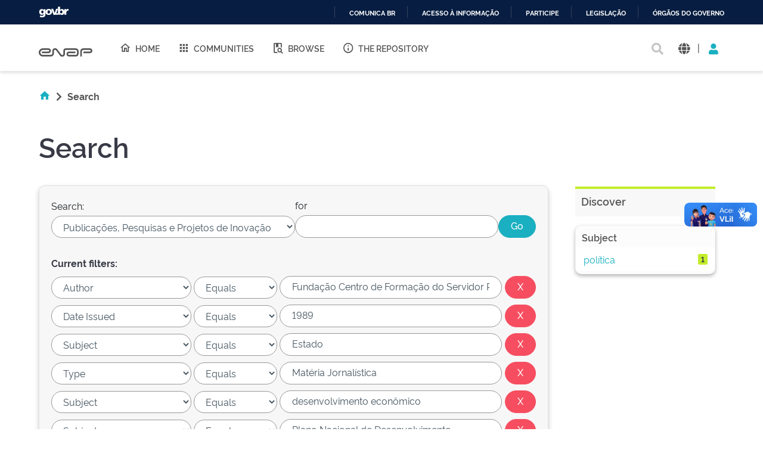

--- FILE ---
content_type: text/html;charset=UTF-8
request_url: https://repositorio.enap.gov.br/handle/1/1/simple-search?query=&sort_by=score&order=desc&rpp=10&filter_field_1=author&filter_type_1=equals&filter_value_1=Funda%C3%A7%C3%A3o+Centro+de+Forma%C3%A7%C3%A3o+do+Servidor+P%C3%BAblico+%28Brasil%29&filter_field_2=dateIssued&filter_type_2=equals&filter_value_2=1989&filter_field_3=subject&filter_type_3=equals&filter_value_3=Estado&filter_field_4=type&filter_type_4=equals&filter_value_4=Mat%C3%A9ria+Jornal%C3%ADstica&filter_field_5=subject&filter_type_5=equals&filter_value_5=desenvolvimento+econ%C3%B4mico&etal=0&filtername=subject&filterquery=Plano+Nacional+de+Desenvolvimento&filtertype=equals
body_size: 14119
content:





















<!DOCTYPE html>
<html>
  <head>
    <title>Repositório Institucional da ENAP: Search</title>
    <meta http-equiv="Content-Type" content="text/html; charset=UTF-8" />
    <meta http-equiv="Content-Language" content="en">
    <meta name="Generator" content="DSpace 6.3" />
    <meta name="viewport" content="width=device-width, initial-scale=1.0">
    <link rel="shortcut icon" href="/favicon.ico" type="image/x-icon"/>
    <link rel="stylesheet" href="/assets/vendor/bootstrap/css/bootstrap.min.css" type="text/css" />
    <link rel="stylesheet" href="/static/css/jquery-ui-1.10.3.custom/redmond/jquery-ui-1.10.3.custom.css" type="text/css" />
    <!-- <link rel="stylesheet" href="/static/css/bootstrap/bootstrap.min.css" type="text/css" /> -->
    
    
    <link rel="stylesheet" href="/assets/css/style.min.css" type="text/css" />
    
      <link rel="search" type="application/opensearchdescription+xml" href="/open-search/description.xml" title="DSpace"/>
    
    


    
    
        <script>
            (function(i,s,o,g,r,a,m){i['GoogleAnalyticsObject']=r;i[r]=i[r]||function(){
            (i[r].q=i[r].q||[]).push(arguments)},i[r].l=1*new Date();a=s.createElement(o),
            m=s.getElementsByTagName(o)[0];a.async=1;a.src=g;m.parentNode.insertBefore(a,m)
            })(window,document,'script','//www.google-analytics.com/analytics.js','ga');

            ga('create', 'UA-45739004-1', 'auto');
            ga('send', 'pageview');
        </script>
    


    
      <script type="text/javascript">
	var jQ = jQuery.noConflict();
	jQ(document).ready(function() {
		jQ( "#spellCheckQuery").click(function(){
			jQ("#query").val(jQ(this).attr('data-spell'));
			jQ("#main-query-submit").click();
		});
		jQ( "#filterquery" )
			.autocomplete({
				source: function( request, response ) {
					jQ.ajax({
						url: "/json/discovery/autocomplete?query=&filter_field_1=author&filter_type_1=equals&filter_value_1=Funda%C3%A7%C3%A3o+Centro+de+Forma%C3%A7%C3%A3o+do+Servidor+P%C3%BAblico+%28Brasil%29&filter_field_2=dateIssued&filter_type_2=equals&filter_value_2=1989&filter_field_3=subject&filter_type_3=equals&filter_value_3=Estado&filter_field_4=type&filter_type_4=equals&filter_value_4=Mat%C3%A9ria+Jornal%C3%ADstica&filter_field_5=subject&filter_type_5=equals&filter_value_5=desenvolvimento+econ%C3%B4mico&filter_field_6=subject&filter_type_6=equals&filter_value_6=Plano+Nacional+de+Desenvolvimento",
						dataType: "json",
						cache: false,
						data: {
							auto_idx: jQ("#filtername").val(),
							auto_query: request.term,
							auto_sort: 'count',
							auto_type: jQ("#filtertype").val(),
							location: '1/1'	
						},
						success: function( data ) {
							response( jQ.map( data.autocomplete, function( item ) {
								var tmp_val = item.authorityKey;
								if (tmp_val == null || tmp_val == '')
								{
									tmp_val = item.displayedValue;
								}
								return {
									label: item.displayedValue + " (" + item.count + ")",
									value: tmp_val
								};
							}))			
						}
					})
				}
			});
	});
	function validateFilters() {
		return document.getElementById("filterquery").value.length > 0;
	}
</script>
      
    

    <!-- HTML5 shim and Respond.js IE8 support of HTML5 elements and media queries -->
    <!--[if lt IE 9]>
    <script src="/static/js/html5shiv.js"></script>
    <script src="/static/js/respond.min.js"></script>
    <![endif]-->
  </head>
  <body class="site">
    <!-- site preloader start -->
    <div class="page-loader">
      <div class="loader-in"></div>
    </div>
    <!-- site preloader end -->
    <div id="barra-brasil" style="background:#7F7F7F; height: 20px; padding:0 0 0 10px;display:block;">
      <ul id="menu-barra-temp" style="list-style:none;">
        <li style="display:inline; float:left;padding-right:10px; margin-right:10px; border-right:1px solid #EDEDED">
            <a href="http://brasil.gov.br" style="font-family:sans,sans-serif; text-decoration:none; color:white;">Portal do Governo Brasileiro</a>
        </li>
      </ul>
    </div>
    <a class="sr-only" href="#content">Skip navigation</a>
    <header class="header">
      <div class="container-fluid">
        <div class="row">
          <div class="d-flex-row col-lg-8">
            <div class="logo">
              <h1>
                <a href="http://gov.br/enap" target="_blank">
                  <svg width="90" height="20" viewBox="0 0 1081 172" fill="none" xmlns="http://www.w3.org/2000/svg">
                    <path d="M472.676 171.052C464.006 171.038 455.46 168.99 447.725 165.074C439.989 161.157 433.28 155.481 428.135 148.5L348.132 42.3115C345.164 38.3587 341.028 35.4406 336.309 33.9707C331.591 32.5008 326.529 32.5538 321.842 34.1221C317.156 35.6904 313.081 38.6945 310.197 42.7086C307.313 46.7226 305.765 51.5429 305.772 56.4862V103.199C305.755 120.324 298.946 136.743 286.839 148.852C274.733 160.961 258.318 167.772 241.197 167.789H80.8827C59.3103 167.436 38.7409 158.616 23.6103 143.232C8.47962 127.848 0 107.132 0 85.552C0 63.9716 8.47962 43.2557 23.6103 27.8716C38.7409 12.4875 59.3103 3.66789 80.8827 3.3146H196.325C205.897 3.33313 215.249 6.18517 223.204 11.5113C231.158 16.8375 237.358 24.3995 241.023 33.2443C244.688 42.0892 245.653 51.8212 243.798 61.214C241.942 70.6068 237.349 79.2401 230.596 86.0259C226.114 90.5513 220.779 94.1421 214.9 96.5904C209.021 99.0387 202.715 100.296 196.347 100.289V100.289H63.4055V67.4424H196.369C200.438 67.29 204.289 65.5661 207.113 62.6331C209.938 59.7 211.516 55.786 211.516 51.7135C211.516 47.641 209.938 43.7271 207.113 40.794C204.289 37.8609 200.438 36.1371 196.369 35.9847H80.8606C67.9219 36.2579 55.6051 41.5909 46.5511 50.8402C37.4971 60.0896 32.4265 72.5191 32.4265 85.4638C32.4265 98.4085 37.4971 110.838 46.5511 120.087C55.6051 129.337 67.9219 134.67 80.8606 134.943H241.175C249.612 134.931 257.7 131.574 263.666 125.607C269.631 119.639 272.988 111.549 273 103.111V56.4862C272.961 44.6449 276.656 33.0928 283.559 23.4728C290.462 13.8528 300.221 6.65464 311.45 2.90201C322.678 -0.850611 334.803 -0.966652 346.101 2.57039C357.4 6.10744 367.295 13.1175 374.381 22.6036L454.384 128.792C457.348 132.741 461.478 135.657 466.19 137.128C470.903 138.6 475.958 138.552 480.642 136.992C485.325 135.432 489.4 132.439 492.29 128.436C495.179 124.432 496.737 119.622 496.743 114.684V48.5501C496.761 36.5662 501.529 25.0784 510.003 16.6065C518.477 8.13462 529.965 3.37035 541.946 3.35869H744.84C760.46 3.39947 775.427 9.62679 786.467 20.6781C797.508 31.7294 803.722 46.7049 803.751 62.328V108.776C803.734 124.422 797.512 139.422 786.452 150.485C775.391 161.549 760.394 167.772 744.752 167.789H608.108C594.989 167.514 582.501 162.108 573.32 152.731C564.139 143.354 558.998 130.752 558.998 117.627C558.998 104.502 564.139 91.9 573.32 82.5226C582.501 73.1453 594.989 67.7395 608.108 67.4644H739.617V100.245H608.196C603.584 100.245 599.161 102.077 595.9 105.339C592.639 108.601 590.807 113.025 590.807 117.638C590.807 122.251 592.639 126.675 595.9 129.937C599.161 133.199 603.584 135.031 608.196 135.031H744.84C751.8 135.025 758.473 132.257 763.395 127.335C768.316 122.412 771.083 115.737 771.089 108.776V62.328C771.083 55.3665 768.316 48.6918 763.395 43.7693C758.473 38.8468 751.8 36.0787 744.84 36.0729H541.858C540.221 36.0729 538.6 36.3958 537.087 37.0231C535.575 37.6504 534.202 38.5698 533.045 39.7287C531.888 40.8876 530.972 42.2633 530.347 43.777C529.723 45.2906 529.403 46.9126 529.406 48.5501V114.684C529.507 126.51 525.835 138.06 518.922 147.654C512.009 157.249 502.217 164.387 490.969 168.032C485.074 170.018 478.897 171.037 472.676 171.052V171.052Z" fill="#555"></path>
                    <path d="M869.209 167.591H836.414V63.2096C836.432 47.3298 842.746 32.1054 853.972 20.8767C865.198 9.64795 880.419 3.33196 896.295 3.31445H1032.3C1045.16 3.31445 1057.49 8.42406 1066.59 17.5192C1075.68 26.6144 1080.79 38.9501 1080.79 51.8126C1080.79 64.6751 1075.68 77.0108 1066.59 86.1059C1057.49 95.2011 1045.16 100.311 1032.3 100.311V100.311H900.703V67.4422H1032.3C1036.47 67.4364 1040.46 65.7785 1043.4 62.8321C1046.35 59.8857 1048.01 55.8912 1048.01 51.7244C1047.99 47.5691 1046.33 43.5915 1043.38 40.6594C1040.44 37.7273 1036.45 36.0785 1032.3 36.0727H896.295C889.109 36.0902 882.223 38.9563 877.146 44.0429C872.069 49.1296 869.214 56.0219 869.209 63.2096V167.591Z" fill="#555"></path>
                  </svg>
                </a>
              </h1>
            </div>
            
            <nav class="navigation top-nav mega-menu">
              
























<ul class="">
  <li class="">
    <a href="/">
      <i class="mdi mdi-home-outline"></i>
      Home
    </a>
  </li>
  <li class="">
    <a href="/community-list">
      <i class="mdi mdi-apps"></i>
      Communities
    </a>
  </li>
  <li class="selected"><a href="#"><i class="mdi mdi-book-search-outline"></i>Browse</a>
    <ul class="sub-menu">
      
			
				  <li><a href="/browse?type=title">Title</a></li>
				
				  <li><a href="/browse?type=author">Author</a></li>
				
				  <li><a href="/browse?type=subject">Subject</a></li>
				
				  <li><a href="/browse?type=dateissued">Issue Date</a></li>
				
				  <li><a href="/browse?type=type">Type</a></li>
				
				  <li><a href="/browse?type=language">Language</a></li>
				
				  <li><a href="/browse?type=classification">Subject</a></li>
				
				  <li><a href="/browse?type=intendedenduserrole">Target Audience</a></li>
				
				  <li><a href="/browse?type=ods">ODS</a></li>
				
				  <li><a href="/browse?type=dimensao">Dimension</a></li>
				
				  <li><a href="/browse?type=spatial">Location</a></li>
				
			
    </ul>
  </li>
  <li class="">
    <a href="/sobre">
      <i class="mdi mdi-information-outline"></i>
      The Repository
    </a>
  </li>
</ul>

       <nav class="collapse navbar-collapse bs-navbar-collapse" role="navigation">

 
       <div class="nav navbar-nav navbar-right">
		<ul class="nav navbar-nav navbar-right">
         <li class="dropdown">
         
             <a href="#" class="dropdown-toggle" data-toggle="dropdown"><span class="glyphicon glyphicon-user"></span> Sign on to: <b class="caret"></b></a>
	             
             <ul class="dropdown-menu">
               <li><a href="/mydspace">My DSpace</a></li>
               <li><a href="/subscribe">Receive email<br/>updates</a></li>
               <li><a href="/profile">Edit Profile</a></li>

		
             </ul>
           </li>
          </ul>
          
	
	<form method="get" action="/simple-search" class="navbar-form navbar-right">
	    <div class="form-group">
          <input type="text" class="form-control" placeholder="Search&nbsp;DSpace" name="query" id="tequery" size="25"/>
        </div>
        <button type="submit" class="btn btn-primary"><span class="glyphicon glyphicon-search"></span></button>

	</form></div>
    </nav>

            </nav>
            
          </div>
          <div class="actions-header col-lg-4">
            <div class="search top-search">
              <a href="#">
                <i class="fas fa-search"></i>
              </a>
              <div class="search-box">
                <div class="search-input">
                  <form method="get" action="/simple-search" class="" role="search">
                    <input type="text" name="searchword" id="mod-search-searchword" placeholder="Search&nbsp;DSpace">
                    <button onclick="this.form.searchword.focus();"><i class="fas fa-search"></i></button>
                  </form>
                </div>
              </div>
            </div>
            
              <div class="dropdown language">
                <a title="Language" class="dropdown-toggle" href="#" role="button" id="language" data-toggle="dropdown" aria-haspopup="true" aria-expanded="false">
                  <i class="fas fa-globe"></i>
                </a>
                <div class="dropdown-menu" aria-labelledby="language">
                
                    <a title="English" class="dropdown-item" onclick="javascript:document.repost.locale.value='en';
                    document.repost.submit();" href="http://repositorio.enap.gov.br/handle/1/1/simple-search?locale=en">
                      <img src="/assets/images/en.png" alt="English">
                    </a>
                  
                    <a title="português" class="dropdown-item" onclick="javascript:document.repost.locale.value='pt_BR';
                    document.repost.submit();" href="http://repositorio.enap.gov.br/handle/1/1/simple-search?locale=pt_BR">
                      <img src="/assets/images/pt_BR.png" alt="português">
                    </a>
                  
                </div>
              </div>
              
            <span class="separator">|</span>
            <div class="login">
              
                <a href="" class="nav-link dropdown-toggle" id="navbarLogin" data-toggle="dropdown" aria-haspopup="true" aria-expanded="false"><i class="fas fa-user"></i></a>
              
              <div class="dropdown-menu dropdown-primary" aria-labelledby="navbarLogin">
                <a class="dropdown-item" href="/mydspace">My DSpace</a>
                
                <a class="dropdown-item" href="/profile">Edit Profile</a>
                
              </div>
            </div>
          </div>
        </div>
      </div>
    </header>
    <main id="content" class="wrapper main" role="main">
      
      
        <div class="container-fluid">
            



  




<div class="breadcrumbs pt-5 pb-5">
  <ul itemscope="" itemtype="https://schema.org/BreadcrumbList" class="">
    <li>
      <a href="/"><i class="mdi mdi-home"></i> <i class="fas fa-chevron-right px-2"></i></a>
    </li>
  
    <li class="breadcrumb-item bold">Search</li>
  </ul>
</div>
        </div>
      
      
      <div id="conteudo" class="containesr">
      	
        
            
            <div class="container-fluid">
                <div class="row">
                  <div id="content" class="col-lg-8 col-xl-9 internas mb-5">
            
        
      





































	<div class="discovery-search pb-60">
		<div class="page-header pt-3 pb-5">
			<h1>Search</h1>
		</div>
		<div class="discovery-search-form card panel-default">
			
			<div class="discovery-query card-header">
				<form action="simple-search" method="get">
					<div class="simple-search mb-5">
						<div class="tlocation">
							<label for="tlocation">
								Search:
							</label>
							<select class="form-control bde-input" name="location" id="tlocation">
								
									<option value="/">All of DSpace</option>
								
									<option value="1/1" selected="selected">
											Publicações, Pesquisas e Projetos de Inovação
									</option>
								
									<option value="1/214" >
											Publicações sobre Finanças Públicas
									</option>
								
									<option value="1/205" >
											Publicações sobre Gestão Pública
									</option>
								
									<option value="1/177" >
											Revista do Serviço Público
									</option>
								
									<option value="1/7935" >
											Colaboratório de Inovação Cidadã para o Desenvolvimento Social (CLIC)
									</option>
								
							</select>
						</div>
						<div class="query">
							<label for="query">for</label>
							<input class="form-control bde-input" type="text" size="50" id="query" name="query" value=""/>
						</div>
						<input type="submit" id="main-query-submit" class="btn-primary" value="Go" />
						                  
						<input type="hidden" value="10" name="rpp" />
						<input type="hidden" value="score" name="sort_by" />
						<input type="hidden" value="desc" name="order" />
					</div>
					                                
						<div class="discovery-search-appliedFilters">
							<span><b>Current filters:</b></span>
							
								<div class="filter-line mt-3">
									<select class="form-control bde-input" id="filter_field_1" name="filter_field_1">
										
											<option value="title">Title
											</option>
										
											<option value="author" selected="selected">Author
											</option>
										
											<option value="subject">Subject
											</option>
										
											<option value="dateIssued">Date Issued
											</option>
										
											<option value="language">Language
											</option>
										
											<option value="location">Country
											</option>
										
											<option value="type">Type
											</option>
										
											<option value="classification">Thematic Classification
											</option>
										
											<option value="educationalpublic">Target Audience
											</option>
										
											<option value="rights">License and Terms of Use
											</option>
										
									</select>
									<select class="form-control bde-input" id="filter_type_1" name="filter_type_1">
										
												<option value="equals" selected="selected">Equals</option>
										
												<option value="contains">Contains</option>
										
												<option value="authority">ID</option>
										
												<option value="notequals">Not Equals</option>
										
												<option value="notcontains">Not Contains</option>
										
												<option value="notauthority">Not ID</option>
										
									</select>
									<input class="form-control bde-input" type="text" id="filter_value_1" name="filter_value_1" value="Fundação&#x20;Centro&#x20;de&#x20;Formação&#x20;do&#x20;Servidor&#x20;Público&#x20;(Brasil)" size="35"/>
									<input class="btn-danger" type="submit" id="submit_filter_remove_1" name="submit_filter_remove_1" value="X" />
								</div>
							
								<div class="filter-line mt-3">
									<select class="form-control bde-input" id="filter_field_2" name="filter_field_2">
										
											<option value="title">Title
											</option>
										
											<option value="author">Author
											</option>
										
											<option value="subject">Subject
											</option>
										
											<option value="dateIssued" selected="selected">Date Issued
											</option>
										
											<option value="language">Language
											</option>
										
											<option value="location">Country
											</option>
										
											<option value="type">Type
											</option>
										
											<option value="classification">Thematic Classification
											</option>
										
											<option value="educationalpublic">Target Audience
											</option>
										
											<option value="rights">License and Terms of Use
											</option>
										
									</select>
									<select class="form-control bde-input" id="filter_type_2" name="filter_type_2">
										
												<option value="equals" selected="selected">Equals</option>
										
												<option value="contains">Contains</option>
										
												<option value="authority">ID</option>
										
												<option value="notequals">Not Equals</option>
										
												<option value="notcontains">Not Contains</option>
										
												<option value="notauthority">Not ID</option>
										
									</select>
									<input class="form-control bde-input" type="text" id="filter_value_2" name="filter_value_2" value="1989" size="35"/>
									<input class="btn-danger" type="submit" id="submit_filter_remove_2" name="submit_filter_remove_2" value="X" />
								</div>
							
								<div class="filter-line mt-3">
									<select class="form-control bde-input" id="filter_field_3" name="filter_field_3">
										
											<option value="title">Title
											</option>
										
											<option value="author">Author
											</option>
										
											<option value="subject" selected="selected">Subject
											</option>
										
											<option value="dateIssued">Date Issued
											</option>
										
											<option value="language">Language
											</option>
										
											<option value="location">Country
											</option>
										
											<option value="type">Type
											</option>
										
											<option value="classification">Thematic Classification
											</option>
										
											<option value="educationalpublic">Target Audience
											</option>
										
											<option value="rights">License and Terms of Use
											</option>
										
									</select>
									<select class="form-control bde-input" id="filter_type_3" name="filter_type_3">
										
												<option value="equals" selected="selected">Equals</option>
										
												<option value="contains">Contains</option>
										
												<option value="authority">ID</option>
										
												<option value="notequals">Not Equals</option>
										
												<option value="notcontains">Not Contains</option>
										
												<option value="notauthority">Not ID</option>
										
									</select>
									<input class="form-control bde-input" type="text" id="filter_value_3" name="filter_value_3" value="Estado" size="35"/>
									<input class="btn-danger" type="submit" id="submit_filter_remove_3" name="submit_filter_remove_3" value="X" />
								</div>
							
								<div class="filter-line mt-3">
									<select class="form-control bde-input" id="filter_field_4" name="filter_field_4">
										
											<option value="title">Title
											</option>
										
											<option value="author">Author
											</option>
										
											<option value="subject">Subject
											</option>
										
											<option value="dateIssued">Date Issued
											</option>
										
											<option value="language">Language
											</option>
										
											<option value="location">Country
											</option>
										
											<option value="type" selected="selected">Type
											</option>
										
											<option value="classification">Thematic Classification
											</option>
										
											<option value="educationalpublic">Target Audience
											</option>
										
											<option value="rights">License and Terms of Use
											</option>
										
									</select>
									<select class="form-control bde-input" id="filter_type_4" name="filter_type_4">
										
												<option value="equals" selected="selected">Equals</option>
										
												<option value="contains">Contains</option>
										
												<option value="authority">ID</option>
										
												<option value="notequals">Not Equals</option>
										
												<option value="notcontains">Not Contains</option>
										
												<option value="notauthority">Not ID</option>
										
									</select>
									<input class="form-control bde-input" type="text" id="filter_value_4" name="filter_value_4" value="Matéria&#x20;Jornalística" size="35"/>
									<input class="btn-danger" type="submit" id="submit_filter_remove_4" name="submit_filter_remove_4" value="X" />
								</div>
							
								<div class="filter-line mt-3">
									<select class="form-control bde-input" id="filter_field_5" name="filter_field_5">
										
											<option value="title">Title
											</option>
										
											<option value="author">Author
											</option>
										
											<option value="subject" selected="selected">Subject
											</option>
										
											<option value="dateIssued">Date Issued
											</option>
										
											<option value="language">Language
											</option>
										
											<option value="location">Country
											</option>
										
											<option value="type">Type
											</option>
										
											<option value="classification">Thematic Classification
											</option>
										
											<option value="educationalpublic">Target Audience
											</option>
										
											<option value="rights">License and Terms of Use
											</option>
										
									</select>
									<select class="form-control bde-input" id="filter_type_5" name="filter_type_5">
										
												<option value="equals" selected="selected">Equals</option>
										
												<option value="contains">Contains</option>
										
												<option value="authority">ID</option>
										
												<option value="notequals">Not Equals</option>
										
												<option value="notcontains">Not Contains</option>
										
												<option value="notauthority">Not ID</option>
										
									</select>
									<input class="form-control bde-input" type="text" id="filter_value_5" name="filter_value_5" value="desenvolvimento&#x20;econômico" size="35"/>
									<input class="btn-danger" type="submit" id="submit_filter_remove_5" name="submit_filter_remove_5" value="X" />
								</div>
							
								<div class="filter-line mt-3">
									<select class="form-control bde-input" id="filter_field_6" name="filter_field_6">
										
											<option value="title">Title
											</option>
										
											<option value="author">Author
											</option>
										
											<option value="subject" selected="selected">Subject
											</option>
										
											<option value="dateIssued">Date Issued
											</option>
										
											<option value="language">Language
											</option>
										
											<option value="location">Country
											</option>
										
											<option value="type">Type
											</option>
										
											<option value="classification">Thematic Classification
											</option>
										
											<option value="educationalpublic">Target Audience
											</option>
										
											<option value="rights">License and Terms of Use
											</option>
										
									</select>
									<select class="form-control bde-input" id="filter_type_6" name="filter_type_6">
										
												<option value="equals" selected="selected">Equals</option>
										
												<option value="contains">Contains</option>
										
												<option value="authority">ID</option>
										
												<option value="notequals">Not Equals</option>
										
												<option value="notcontains">Not Contains</option>
										
												<option value="notauthority">Not ID</option>
										
									</select>
									<input class="form-control bde-input" type="text" id="filter_value_6" name="filter_value_6" value="Plano&#x20;Nacional&#x20;de&#x20;Desenvolvimento" size="35"/>
									<input class="btn-danger" type="submit" id="submit_filter_remove_6" name="submit_filter_remove_6" value="X" />
								</div>
							
						</div>
					
					<div class="simple-search-footer mt-5 mb-3">
						<a class="btn-success" href="/simple-search">Start a new search</a>	
					</div>
				</form>
			</div>
			
				<div class="discovery-search-filters card-body">
					<h5>Add filters:</h5>
					<p class="discovery-search-filters-hint">Use filters to refine the search results.</p>
					<form action="simple-search" method="get">
						<div class="filter-add mt-3">
							<input type="hidden" value="1&#x2F;1" name="location" />
							<input type="hidden" value="" name="query" />
							
									<input type="hidden" id="filter_field_1" name="filter_field_1" value="author" />
									<input type="hidden" id="filter_type_1" name="filter_type_1" value="equals" />
									<input type="hidden" id="filter_value_1" name="filter_value_1" value="Fundação&#x20;Centro&#x20;de&#x20;Formação&#x20;do&#x20;Servidor&#x20;Público&#x20;(Brasil)" />
								
									<input type="hidden" id="filter_field_2" name="filter_field_2" value="dateIssued" />
									<input type="hidden" id="filter_type_2" name="filter_type_2" value="equals" />
									<input type="hidden" id="filter_value_2" name="filter_value_2" value="1989" />
								
									<input type="hidden" id="filter_field_3" name="filter_field_3" value="subject" />
									<input type="hidden" id="filter_type_3" name="filter_type_3" value="equals" />
									<input type="hidden" id="filter_value_3" name="filter_value_3" value="Estado" />
								
									<input type="hidden" id="filter_field_4" name="filter_field_4" value="type" />
									<input type="hidden" id="filter_type_4" name="filter_type_4" value="equals" />
									<input type="hidden" id="filter_value_4" name="filter_value_4" value="Matéria&#x20;Jornalística" />
								
									<input type="hidden" id="filter_field_5" name="filter_field_5" value="subject" />
									<input type="hidden" id="filter_type_5" name="filter_type_5" value="equals" />
									<input type="hidden" id="filter_value_5" name="filter_value_5" value="desenvolvimento&#x20;econômico" />
								
									<input type="hidden" id="filter_field_6" name="filter_field_6" value="subject" />
									<input type="hidden" id="filter_type_6" name="filter_type_6" value="equals" />
									<input type="hidden" id="filter_value_6" name="filter_value_6" value="Plano&#x20;Nacional&#x20;de&#x20;Desenvolvimento" />
								
							<select class="form-control bde-input" id="filtername" name="filtername">
								<option value="title">Title</option>
								<option value="author">Author</option>
								<option value="subject">Subject</option>
								<option value="dateIssued">Date Issued</option>
								<option value="language">Language</option>
								<option value="location">Country</option>
								<option value="type">Type</option>
								<option value="classification">Thematic Classification</option>
								<option value="educationalpublic">Target Audience</option>
								<option value="rights">License and Terms of Use</option>
								
							</select>
							<select class="form-control bde-input" id="filtertype" name="filtertype">
								<option value="equals">Equals</option>
								<option value="contains">Contains</option>
								<option value="authority">ID</option>
								<option value="notequals">Not Equals</option>
								<option value="notcontains">Not Contains</option>
								<option value="notauthority">Not ID</option>
								
							</select>
							<input class="form-control bde-input" type="text" id="filterquery" name="filterquery" size="37" required="required" />
							<input type="hidden" value="10" name="rpp" />
							<input type="hidden" value="score" name="sort_by" />
							<input type="hidden" value="desc" name="order" />
							<button title="Add" class="btn-success" type="submit" value="" onclick="return validateFilters()" /><i class="fas fa-plus"></i></button>
							
						</div> 
					</form>
				</div>        
			
			
			<div class="discovery-pagination-controls card-footer">
				<form action="simple-search" method="get">
					<div class="filter-controls">
						<input type="hidden" value="1&#x2F;1" name="location" />
						<input type="hidden" value="" name="query" />
						
								<input type="hidden" id="filter_field_1" name="filter_field_1" value="author" />
								<input type="hidden" id="filter_type_1" name="filter_type_1" value="equals" />
								<input type="hidden" id="filter_value_1" name="filter_value_1" value="Fundação&#x20;Centro&#x20;de&#x20;Formação&#x20;do&#x20;Servidor&#x20;Público&#x20;(Brasil)" />
							
								<input type="hidden" id="filter_field_2" name="filter_field_2" value="dateIssued" />
								<input type="hidden" id="filter_type_2" name="filter_type_2" value="equals" />
								<input type="hidden" id="filter_value_2" name="filter_value_2" value="1989" />
							
								<input type="hidden" id="filter_field_3" name="filter_field_3" value="subject" />
								<input type="hidden" id="filter_type_3" name="filter_type_3" value="equals" />
								<input type="hidden" id="filter_value_3" name="filter_value_3" value="Estado" />
							
								<input type="hidden" id="filter_field_4" name="filter_field_4" value="type" />
								<input type="hidden" id="filter_type_4" name="filter_type_4" value="equals" />
								<input type="hidden" id="filter_value_4" name="filter_value_4" value="Matéria&#x20;Jornalística" />
							
								<input type="hidden" id="filter_field_5" name="filter_field_5" value="subject" />
								<input type="hidden" id="filter_type_5" name="filter_type_5" value="equals" />
								<input type="hidden" id="filter_value_5" name="filter_value_5" value="desenvolvimento&#x20;econômico" />
							
								<input type="hidden" id="filter_field_6" name="filter_field_6" value="subject" />
								<input type="hidden" id="filter_type_6" name="filter_type_6" value="equals" />
								<input type="hidden" id="filter_value_6" name="filter_value_6" value="Plano&#x20;Nacional&#x20;de&#x20;Desenvolvimento" />
							
						<div class="filter-controls-rpp">
							<label for="rpp">Results/Page</label>
							<select class="form-control bde-input" name="rpp" id="rpp">
								
									<option value="5" >5</option>
								
									<option value="10" selected="selected">10</option>
								
									<option value="15" >15</option>
								
									<option value="20" >20</option>
								
									<option value="25" >25</option>
								
									<option value="30" >30</option>
								
									<option value="35" >35</option>
								
									<option value="40" >40</option>
								
									<option value="45" >45</option>
								
									<option value="50" >50</option>
								
									<option value="55" >55</option>
								
									<option value="60" >60</option>
								
									<option value="65" >65</option>
								
									<option value="70" >70</option>
								
									<option value="75" >75</option>
								
									<option value="80" >80</option>
								
									<option value="85" >85</option>
								
									<option value="90" >90</option>
								
									<option value="95" >95</option>
								
									<option value="100" >100</option>
								
							</select>
						</div>
						
							<div class="filter-controls-sort">
								<label for="sort_by">Sort items by</label>
								<select class="form-control bde-input" name="sort_by" id="sort_by">
									<option value="score">Relevance</option>
									
										<option value="dc.title_sort" >Title</option>
									
										<option value="dc.date.issued_dt" >Issue Date</option>
									
								</select>
							</div>
						
						<div class="filter-controls-order">
							<label for="order">In order</label>
							<select class="form-control bde-input" name="order" id="order">
								<option value="ASC" >Ascending</option>
								<option value="DESC" selected="selected">Descending</option>
							</select>
						</div>
						<div class="filter-controls-etal">
							<label for="etal">Authors/record</label>
							<select class="form-control bde-input" name="etal" id="etal">
								
								<option value="0" selected="selected">All</option>
								
												<option value="1" >1</option>
											
												<option value="5" >5</option>
											
												<option value="10" >10</option>
											
												<option value="15" >15</option>
											
												<option value="20" >20</option>
											
												<option value="25" >25</option>
											
												<option value="30" >30</option>
											
												<option value="35" >35</option>
											
												<option value="40" >40</option>
											
												<option value="45" >45</option>
											
												<option value="50" >50</option>
											
							</select>
						</div>
						<input class="btn-primary" type="submit" name="submit_search" value="Update" />
						
					</div>
				</form>
			</div>
		</div>
			
		
			<div class="discovery-result-results mt-5">
				

				
				
					
				<div class="results">
					<p>
						Results 1-1 of 1 (Search time: 0.002 seconds).
					</p>
				</div>
				
					<div class="card panel-info">
						<div class="card-header">Item hits:</div>
						<div class="table-responsive bde-table">
<table align="center" class="table table-striped" summary="This table browses all dspace content">
<colgroup><col width="80" /><col width="130" /><col width="60%" /><col width="40%" /></colgroup>
<tr class="bde-table-theader white-text">
<th id="t1" class="oddRowEvenCol">Preview</th><th id="t2" class="oddRowOddCol">Issue Date</th><th id="t3" class="oddRowEvenCol">Title</th><th id="t4" class="oddRowOddCol">Author(s)</th></tr><tr><td headers="t1" ><a href="/handle/1/2608" /><img src="/retrieve/d821cddb-31a7-4e1a-bb2c-1e3272364eea/1989%20RSP%20ano.44%20v.117%20n.1%20jun-set%20p.85-86.pdf.jpg" alt="1989 RSP ano.44 v.117 n.1 jun-set p.85-86.pdf.jpg" width="50.0" height="80.0"/ border="0"></a></td><td headers="t2" ><em>1989-06</em></td><td headers="t3" ><a href="/handle/1/2608">Resenha:&#x20;LESSA,&#x20;Carlos.&#x20;A&#x20;estratégia&#x20;de&#x20;desenvolvimento:&#x20;sonho&#x20;e&#x20;fracasso.&#x20;Brasília,&#x20;FUNCEP,&#x20;1988,&#x20;235&#x20;p.</a></td><td headers="t4" ><em><a href="/browse?type=author&amp;value=Funda%C3%A7%C3%A3o+Centro+de+Forma%C3%A7%C3%A3o+do+Servidor+P%C3%BAblico+%28Brasil%29">Fundação&#x20;Centro&#x20;de&#x20;Formação&#x20;do&#x20;Servidor&#x20;Público&#x20;(Brasil)</a></em></td></tr>
</table>
</div>

					</div>
				
			</div>
			<div class="discovery-result-pagination">
				
				<ul class="pagination">
					
						<li class="disabled"><span>previous</span></li>
					
						<li class="active"><span>1</span></li>
						
						<li class="disabled"><span>next</span></li>
					
				</ul>
				<!-- give a content to the div -->
			</div>
			
			
		
	</div>
	












            
                  </div>
                  
                  <div id="navigation" class="col-lg-4 col-xl-3 mt-5">
                    <section id="navigation-section" class="sidebar pt-80 pb-60">
                        
		
			<div class="facets-search col-md-12">
				<div class="facets-title mb-4">
					<h4 class="facets">
						Discover
					</h4>
				</div>
				<div id="facets" class="facetsBox row">

					
				
					<div id="facet_subject" class="facet col-md-12">
						<div class="box">
							<div class="facetName"><h5>Subject</h5></div>
							<ul class="list mb-2">
								
										<li class="list-group-item list-item">
											<a href="/handle/1/1/simple-search?query=&amp;sort_by=score&amp;order=desc&amp;rpp=10&amp;filter_field_1=author&amp;filter_type_1=equals&amp;filter_value_1=Funda%C3%A7%C3%A3o+Centro+de+Forma%C3%A7%C3%A3o+do+Servidor+P%C3%BAblico+%28Brasil%29&amp;filter_field_2=dateIssued&amp;filter_type_2=equals&amp;filter_value_2=1989&amp;filter_field_3=subject&amp;filter_type_3=equals&amp;filter_value_3=Estado&amp;filter_field_4=type&amp;filter_type_4=equals&amp;filter_value_4=Mat%C3%A9ria+Jornal%C3%ADstica&amp;filter_field_5=subject&amp;filter_type_5=equals&amp;filter_value_5=desenvolvimento+econ%C3%B4mico&amp;filter_field_6=subject&amp;filter_type_6=equals&amp;filter_value_6=Plano+Nacional+de+Desenvolvimento&amp;etal=0&amp;filtername=subject&amp;filterquery=pol%C3%ADtica&amp;filtertype=equals"
												title="Filter by política">
												política
											</a>
											<span class="badge">1</span>
										</li>
										
							</ul>
						</div>
					</div>
					
				</div>
			</div>
		
	
                    </section>
                  </div>
                  
                </div>
              </div>
            </div>
        </div>
    </main>

    <footer class="footer">
      <div class="container-fluid pb-60">
        <div class="row">
          <div class="col-6 col-lg-3 col-sm-6 address-footer">
            <h3>
              <a href="http://gov.br/enap" target="_blank">
                <svg width="90" height="20" viewBox="0 0 1081 172" fill="none" xmlns="http://www.w3.org/2000/svg">
                  <path d="M472.676 171.052C464.006 171.038 455.46 168.99 447.725 165.074C439.989 161.157 433.28 155.481 428.135 148.5L348.132 42.3115C345.164 38.3587 341.028 35.4406 336.309 33.9707C331.591 32.5008 326.529 32.5538 321.842 34.1221C317.156 35.6904 313.081 38.6945 310.197 42.7086C307.313 46.7226 305.765 51.5429 305.772 56.4862V103.199C305.755 120.324 298.946 136.743 286.839 148.852C274.733 160.961 258.318 167.772 241.197 167.789H80.8827C59.3103 167.436 38.7409 158.616 23.6103 143.232C8.47962 127.848 0 107.132 0 85.552C0 63.9716 8.47962 43.2557 23.6103 27.8716C38.7409 12.4875 59.3103 3.66789 80.8827 3.3146H196.325C205.897 3.33313 215.249 6.18517 223.204 11.5113C231.158 16.8375 237.358 24.3995 241.023 33.2443C244.688 42.0892 245.653 51.8212 243.798 61.214C241.942 70.6068 237.349 79.2401 230.596 86.0259C226.114 90.5513 220.779 94.1421 214.9 96.5904C209.021 99.0387 202.715 100.296 196.347 100.289V100.289H63.4055V67.4424H196.369C200.438 67.29 204.289 65.5661 207.113 62.6331C209.938 59.7 211.516 55.786 211.516 51.7135C211.516 47.641 209.938 43.7271 207.113 40.794C204.289 37.8609 200.438 36.1371 196.369 35.9847H80.8606C67.9219 36.2579 55.6051 41.5909 46.5511 50.8402C37.4971 60.0896 32.4265 72.5191 32.4265 85.4638C32.4265 98.4085 37.4971 110.838 46.5511 120.087C55.6051 129.337 67.9219 134.67 80.8606 134.943H241.175C249.612 134.931 257.7 131.574 263.666 125.607C269.631 119.639 272.988 111.549 273 103.111V56.4862C272.961 44.6449 276.656 33.0928 283.559 23.4728C290.462 13.8528 300.221 6.65464 311.45 2.90201C322.678 -0.850611 334.803 -0.966652 346.101 2.57039C357.4 6.10744 367.295 13.1175 374.381 22.6036L454.384 128.792C457.348 132.741 461.478 135.657 466.19 137.128C470.903 138.6 475.958 138.552 480.642 136.992C485.325 135.432 489.4 132.439 492.29 128.436C495.179 124.432 496.737 119.622 496.743 114.684V48.5501C496.761 36.5662 501.529 25.0784 510.003 16.6065C518.477 8.13462 529.965 3.37035 541.946 3.35869H744.84C760.46 3.39947 775.427 9.62679 786.467 20.6781C797.508 31.7294 803.722 46.7049 803.751 62.328V108.776C803.734 124.422 797.512 139.422 786.452 150.485C775.391 161.549 760.394 167.772 744.752 167.789H608.108C594.989 167.514 582.501 162.108 573.32 152.731C564.139 143.354 558.998 130.752 558.998 117.627C558.998 104.502 564.139 91.9 573.32 82.5226C582.501 73.1453 594.989 67.7395 608.108 67.4644H739.617V100.245H608.196C603.584 100.245 599.161 102.077 595.9 105.339C592.639 108.601 590.807 113.025 590.807 117.638C590.807 122.251 592.639 126.675 595.9 129.937C599.161 133.199 603.584 135.031 608.196 135.031H744.84C751.8 135.025 758.473 132.257 763.395 127.335C768.316 122.412 771.083 115.737 771.089 108.776V62.328C771.083 55.3665 768.316 48.6918 763.395 43.7693C758.473 38.8468 751.8 36.0787 744.84 36.0729H541.858C540.221 36.0729 538.6 36.3958 537.087 37.0231C535.575 37.6504 534.202 38.5698 533.045 39.7287C531.888 40.8876 530.972 42.2633 530.347 43.777C529.723 45.2906 529.403 46.9126 529.406 48.5501V114.684C529.507 126.51 525.835 138.06 518.922 147.654C512.009 157.249 502.217 164.387 490.969 168.032C485.074 170.018 478.897 171.037 472.676 171.052V171.052Z" fill="#fff"></path>
                  <path d="M869.209 167.591H836.414V63.2096C836.432 47.3298 842.746 32.1054 853.972 20.8767C865.198 9.64795 880.419 3.33196 896.295 3.31445H1032.3C1045.16 3.31445 1057.49 8.42406 1066.59 17.5192C1075.68 26.6144 1080.79 38.9501 1080.79 51.8126C1080.79 64.6751 1075.68 77.0108 1066.59 86.1059C1057.49 95.2011 1045.16 100.311 1032.3 100.311V100.311H900.703V67.4422H1032.3C1036.47 67.4364 1040.46 65.7785 1043.4 62.8321C1046.35 59.8857 1048.01 55.8912 1048.01 51.7244C1047.99 47.5691 1046.33 43.5915 1043.38 40.6594C1040.44 37.7273 1036.45 36.0785 1032.3 36.0727H896.295C889.109 36.0902 882.223 38.9563 877.146 44.0429C872.069 49.1296 869.214 56.0219 869.209 63.2096V167.591Z" fill="#fff"></path>
                </svg>
              </a>
            </h3>
            <p>Asa Sul</p>
            <p>SPO Área Especial 2-A</p>
            <p>CEP 70.610-900</p>
            <p>Brasília/DF</p>
            <ul class="mt-4">
              <li>
                <p><b>Horário de funcionamento</b></p>
                <p>08h00 às 18h00</p>
              </li>
              <li class="contato">
                <p><b>Contato</b></p>
                <p><a href="mailto:biblioteca@enap.gov.br">biblioteca@enap.gov.br</a></p>
              </li>
            </ul>
          </div>
          <div class="col-6 col-lg-3 col-sm-6 navigation-footer">      
            <ul class="nav-footer ">
	            <li class=" hide parent">
                <a href="https://www.enap.gov.br/a-escola" class="hide">
                  <i class="mdi "></i>
                  A Escola
                </a>
              </li>
              <li class=" parent">
                <a href="https://www.enap.gov.br/cursos">
                  <i class="mdi mdi-book-outline"></i>
                  Cursos
                </a>
              </li>
              <li class=" parent">
                <a href="https://www.enap.gov.br/servicos">
                  <i class="mdi mdi-apps"></i>
                  Serviços
                </a>
              </li>
              <li class=" parent">
                <a href="https://www.enap.gov.br/pesquisa-e-conhecimento">
                  <i class="mdi mdi-lightbulb-on-outline"></i>
                  Pesquisa e Conhecimento
                </a>
              </li>
              <li class=" parent">
                <a href="https://www.enap.gov.br/acontece">
                  <i class="mdi mdi-eye-outline"></i>
                  Acontece
                </a>
              </li>
              <li class=" hide parent">
                <a href="https://www.enap.gov.br/acesso-a-informacao" class="hide">
                  <i class="mdi mdi-eye-outline"></i>
                  Acesso à Informação
                </a>
              </li>
              <li class=""><a href="/faq">Perguntas Frequentes</a></li>
              <li class="micro-menu_list"><a href="/statistics">Estatísticas</a></li>
            </ul>
          </div>
          <div class="col-6 col-lg-3 col-sm-6 navigation-footer">      
            <ul class="nav-footer ">
	            <li class=" hide parent">
                <a href="https://biblioteca.enap.gov.br/" target="_blank">
                  Biblioteca Graciliano Ramos
                </a>
              </li>
              <li class=" parent">
                <a href="http://conteudo.enap.gov.br/" target="_blank">
                  Central de Conteúdo
                </a>
              </li>
              <li class=" parent">
                <a href="https://acervo.enap.gov.br/" target="_blank">
                  <i class="mdi mdi-apps"></i>
                  Acervo Enap
                </a>
              </li>
            </ul>
          </div>
          <div class="col-6 col-lg-3 col-sm-6 shares-footer">
            <h4>Nas Redes</h4>
            <ul class="sociais pb-30 mt-4">
              <li class="instagram">
                <a href="https://www.instagram.com/enapgovbr/" target="_blank">
                  <i class="fab fa-instagram"></i>
                </a>
              </li>
              <li class="facebook">
                <a href="https://www.facebook.com/enapgovbr/" target="_blank">
                  <i class="fab fa-facebook-f"></i>
                </a>
              </li>
              <li class="twitter">
                <a href="https://twitter.com/enapgovbr" target="_blank">
                  <i class="fab fa-twitter"></i>
                </a>
              </li>
              <li class="linkedin">
                <a href="https://br.linkedin.com/school/enapbr/" target="_blank">
                  <i class="fab fa-linkedin-in"></i>
                </a>
              </li>
              <li class="youtube">
                <a href="https://www.youtube.com/channel/UCksexEveRkoez2kiEjaKZxQ" target="_blank">
                  <i class="fab fa-youtube"></i>
                </a>
              </li>
            </ul>
            <h4 style="margin-bottom: 15px;"><a style="color: #b1b1b1;" href="https://gov.br/enap/acessibilidade" target="_blank">Acessibilidade</a></h4>       
            <h4>Deixe seu Feedback</h4>
            <p><span><a href="mailto:comunicacao@enap.gov.br">Compartilhe conosco</a></span> se nossos canais estão adequados pra você? Elogios também são super bem vindos!</p>
          </div>
        </div>
      </div>
      <div class="scroll-top">
        <div class="container-fluid">
          <div class="d-flex-column">
            <a id="to-top" class="top" href="">
              <i class="fas fa-chevron-up"></i>
            </a>
          </div>
          <div class="logos">
            <a class="lai" href="">
              <img src="/assets/images/btn-acesso-informacao.svg" alt="">
            </a>
            <!-- <a class="gov-br" href="">
              <img src="/assets/images/gov-br.png" alt="">
            </a> -->
          </div>
        </div>
      </div>
    </footer>
    <script type='text/javascript' src="/assets/vendor/jquery-3.5.1.min.js/jquery-3.5.1.min.js"></script>
    <script type='text/javascript' src="/assets/vendor/popper.min.js/popper.min.js"></script>
    <script type='text/javascript' src='/static/js/jquery/jquery-ui-1.10.3.custom.min.js'></script>
    <script type='text/javascript' src='/assets/vendor/bootstrap/js/bootstrap.min.js'></script>
    <script type='text/javascript' src='/assets/vendor/owl.carousel.js/js/owl.carousel.min.js'></script>
    <script type='text/javascript' src='/static/js/holder.js'></script>
    <script type="text/javascript" src="/utils.js"></script>
    <script type="text/javascript" src="/static/js/choice-support.js"> </script>
    <script type="text/javascript" src="/assets/js/template.js"></script>
    <script defer="defer" src="//barra.brasil.gov.br/barra_2.0.js" type="text/javascript"></script>
  </body>
</html>
